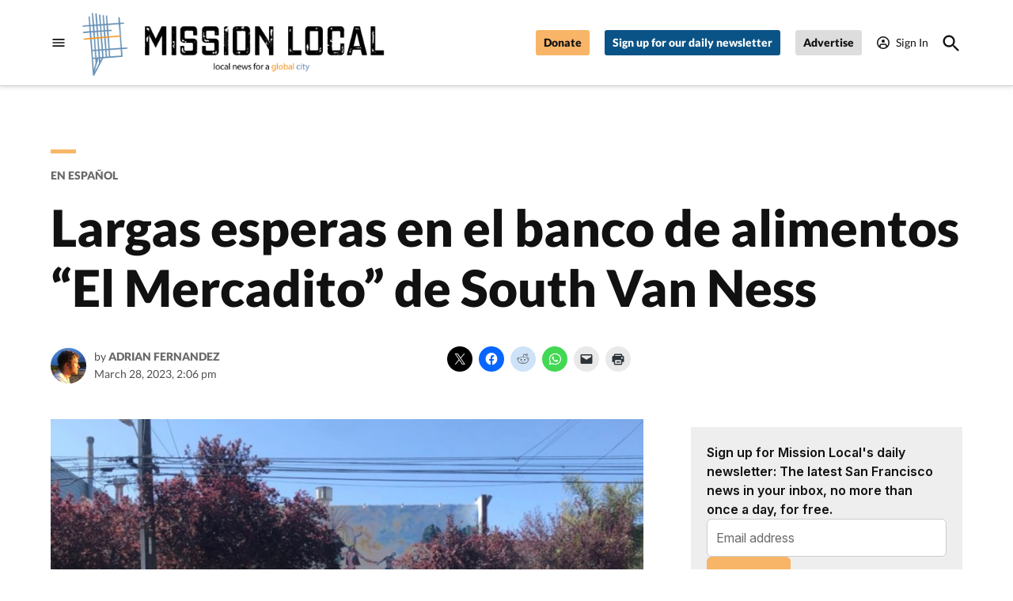

--- FILE ---
content_type: text/css
request_url: https://missionlocal.org/wp-content/plugins/newspack-plugin/dist/reader-registration-block.css?ver=6.27.4
body_size: 1324
content:
.newspack-registration{container:registration/inline-size}.has-background .newspack-registration{background:var(--newspack-ui-color-body-bg);border-radius:var(--newspack-ui-border-radius-m);overflow:hidden;padding:var(--newspack-ui-spacer-5)}.has-background .newspack-registration .newspack-registration__help-text{background:var(--newspack-ui-color-neutral-5);margin:var(--newspack-ui-spacer-5) calc(var(--newspack-ui-spacer-5)*-1) calc(var(--newspack-ui-spacer-5)*-1);padding:var(--newspack-ui-spacer-4) var(--newspack-ui-spacer-5)}.newspack-registration a{color:inherit;text-decoration:underline}.newspack-registration a:active,.newspack-registration a:focus,.newspack-registration a:hover{color:inherit;text-decoration:none}.newspack-registration form>p{margin:1em 0}@media only screen and (min-width:782px){.newspack-registration.is-style-columns .newspack-registration__main{flex:1 1 63.4146%}.newspack-registration.is-style-columns .newspack-reader__lists{flex:1 1 31.7073%}.newspack-registration.is-style-columns .newspack-reader__lists h3{display:block;margin:.4rem .4rem .8rem}.newspack-registration.is-style-columns .newspack-reader__lists ul li{flex:1 1 100%}}.newspack-registration__form-content,.newspack-registration__have-account,.newspack-registration__inputs,.newspack-registration__main{display:grid;gap:var(--newspack-ui-spacer-2)}.newspack-registration__form-content{margin:0;transition:opacity .25s ease-in-out}.newspack-registration__form-content .newspack-ui__input-card{margin:0!important}.newspack-registration__form-content .newspack-ui__box.newspack-ui__box--border{display:grid;gap:var(--newspack-ui-spacer-3);margin:0;padding:var(--newspack-ui-spacer-3)}.newspack-registration__form-content .newspack-ui__box.newspack-ui__box--border .newspack-ui__input-card{background:#0000!important;border:0;border-radius:0;padding:0}.newspack-registration__form-content .newspack-ui__box.newspack-ui__box--border .newspack-ui__input-card strong{font-weight:400}.newspack-registration__form-content .newspack-ui__helper-text:empty{margin:0}.newspack-registration__inputs{gap:var(--newspack-ui-spacer-5)}.newspack-registration__inputs .newspack-ui__button{margin-bottom:0!important}.newspack-registration__inputs .newspack-ui__button--loading{display:none!important}.newspack-registration__header{margin-bottom:var(--newspack-ui-spacer-5)}.newspack-registration__header:has(+p){margin-bottom:var(--newspack-ui-spacer-base)}.newspack-registration .newspack-registration__main .newspack-ui button{font-family:inherit}.newspack-registration .newspack-registration__title{font-size:var(--newspack-ui-font-size-l)!important;line-height:var(--newspack-ui-line-height-l)!important;margin:0}.newspack-registration .newspack-registration__description{font-size:var(--newspack-ui-font-size-s);line-height:var(--newspack-ui-line-height-s);margin:0 0 var(--newspack-ui-spacer-5)}.newspack-registration__have-account{margin-top:var(--newspack-ui-spacer-2);text-align:center}.newspack-registration__have-account:has(em){border-top:1px solid var(--newspack-ui-color-border);gap:calc(var(--newspack-ui-spacer-base)/2);padding-top:var(--newspack-ui-spacer-2)}.newspack-registration__have-account em,.newspack-registration__help-text{color:var(--newspack-ui-color-neutral-60)}.newspack-registration__help-text{font-size:var(--newspack-ui-font-size-xs);line-height:var(--newspack-ui-line-height-xs);margin-top:var(--newspack-ui-spacer-2)}.newspack-registration__help-text>:first-child{margin-top:0}.newspack-registration__help-text>:last-child{margin-bottom:0}.newspack-registration__login-success,.newspack-registration__registration-success{font-weight:600;margin:0!important}.newspack-registration--error .newspack-registration__response{color:var(--newspack-ui-color-error-50);font-size:var(--newspack-ui-font-size-xs);line-height:var(--newspack-ui-line-height-xs)}.newspack-registration--error .newspack-registration__response p{margin:var(--newspack-ui-spacer-base) 0 0}.newspack-registration--error .newspack-registration__inputs input[type=email]{border-color:var(--newspack-ui-color-error-50)}.newspack-registration--error .newspack-registration__inputs input[type=email]:focus{outline-color:var(--newspack-ui-color-error-50)}.newspack-registration--success .newspack-registration__logins{display:none}.newspack-registration .newspack-ui__box--success .block-editor-block-list__layout,.newspack-registration .newspack-ui__box--success .wp-block-newspack-reader-registration{font-weight:600;margin:var(--newspack-ui-spacer-2) 0}.newspack-registration .newspack-ui__box--success .block-editor-block-list__layout>*,.newspack-registration .newspack-ui__box--success .wp-block-newspack-reader-registration>*{margin-bottom:var(--newspack-ui-spacer-2);margin-top:var(--newspack-ui-spacer-2)}.newspack-registration .newspack-ui__box--success .block-editor-block-list__layout>:first-child,.newspack-registration .newspack-ui__box--success .wp-block-newspack-reader-registration>:first-child{margin-top:0}.newspack-registration .newspack-ui__box--success .block-editor-block-list__layout>:last-child,.newspack-registration .newspack-ui__box--success .wp-block-newspack-reader-registration>:last-child{margin-bottom:0}.newspack-registration .newspack-ui__box--success .wp-block-list{text-align:initial}body:has(.newspack-registration--in-progress){cursor:wait}.newspack-registration--in-progress *{pointer-events:none}.newspack-registration--in-progress button[type=submit]{position:relative}.newspack-registration--in-progress button[type=submit] span.submit{visibility:hidden}.newspack-registration--in-progress button[type=submit] span.spinner{--animation-duration:900ms;--animation-timing-function:linear;--color-spinner-primary:#0000;--color-spinner-background:currentcolor;--size:18px;--stroke-width:1.5px;animation:var(--animation-timing-function) var(--animation-duration) infinite spin;border-color:var(--color-spinner-primary) var(--color-spinner-primary) var(--color-spinner-background) var(--color-spinner-background);border-radius:50%;border-style:solid;border-width:var(--stroke-width);height:var(--size);left:calc(50% - var(--size)/2);position:absolute;transform:rotate(0deg);width:var(--size)}.newspack-registration+div:empty:not(.wp-block-spacer),.newspack-registration--hidden{display:none}.newspack-registration .nphp,.newspack-registration input[type=email].nphp{border:0;clip:rect(1px,1px,1px,1px);clip-path:inset(50%);height:1px;margin:-1px;overflow:hidden;padding:0;position:absolute!important;width:1px;word-wrap:normal!important}@container registration ( width > 568px ){.newspack-registration__inputs{gap:var(--newspack-ui-spacer-2);grid-template-columns:1fr auto}}.newspack-popup__content .newspack-registration__header{padding-right:36px}@media screen and (min-width:600px){.newspack-popup__content .newspack-registration__header{padding-right:0}}@keyframes spin{0%{transform:rotate(0deg)}to{transform:rotate(1turn)}}
